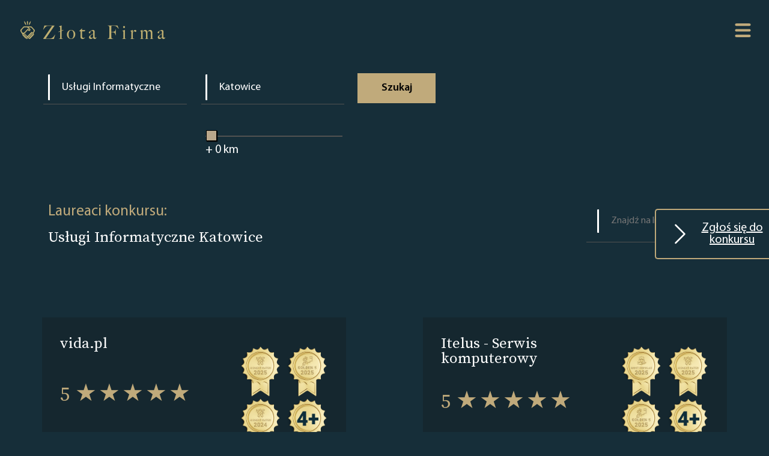

--- FILE ---
content_type: text/html; charset=UTF-8
request_url: https://www.zlotafirma.pl/18519-315/katowice/uslugi-informatyczne
body_size: 8976
content:
<html lang="en"><head>
    <meta charset="UTF-8">
    <meta http-equiv="X-UA-Compatible" content="IE=edge">
    <meta name="viewport" content="width=device-width, initial-scale=1.0">
    <title>Usługi Informatyczne - Katowice - Złota Firma </title>
    <link rel="icon" type="image/x-icon" href="/favicon.ico">
            <link rel="stylesheet" href="/build/app.1f1051eb.css">
        <style>
            .home .search-form{
                background-image: url("/images/68/688755d61b00b_Index Page Mobile.png");
            }
            .hero-area {
                background-image: url("/images/68/688754f72e1c3_How it works Mobile.png");
            }
            @media screen and (min-width: 1200px) {
                .home .search-form{
                    background-image: url("/images/68/6887558222df7_PL kopia.png");
                }
                .hero-area {
                    background-image: url("/images/68/688754c175358_How it Works.png");
                }
            }
        </style>
        <meta name="format-detection" content="telephone=no">
        
    <meta property="og:type" content="website">
    <meta property="og:title" content="Usługi Informatyczne - Katowice - Złota Firma ">
    <meta property="og:url" content="https://www.zlotafirma.pl/18519-315/katowice/uslugi-informatyczne">
    <meta property="og:image" content="https://www.zlotafirma.pl/build/images/jsonLDImage_pl.cd60796a.png">
    <meta name="description" content="Sprawdź laureatów nagrody Złota Firma w kategorii Usługi Informatyczne w miejscowości Katowice .">
    <meta name="keywords" content="Usługi Informatyczne, Usługi Informatyczne - Katowice, Złota Firma ">
    <meta name="robots" content="index,follow">
    <link rel="canonical" href="https://www.zlotafirma.pl/18519-315/katowice/uslugi-informatyczne">
            <!-- Google Tag Manager -->
        <script>(function(w,d,s,l,i){w[l]=w[l]||[];w[l].push({'gtm.start':
                    new Date().getTime(),event:'gtm.js'});var f=d.getElementsByTagName(s)[0],
                j=d.createElement(s),dl=l!='dataLayer'?'&l='+l:'';j.async=true;j.src=
                'https://www.googletagmanager.com/gtm.js?id='+i+dl;f.parentNode.insertBefore(j,f);
            })(window,document,'script','dataLayer','GTM-NB9KD76');</script>
        <!-- End Google Tag Manager -->
    </head>
<body class="" >
    <!-- Google Tag Manager (noscript) -->
    <noscript><iframe src="https://www.googletagmanager.com/ns.html?id=GTM-NB9KD76"
                      height="0" width="0" style="display:none;visibility:hidden"></iframe></noscript>
    <!-- End Google Tag Manager (noscript) -->
    <a id="scrollToTopButton" href="#" data-controller="scrollToTopPage" title="Go to top">
        <svg xmlns="http://www.w3.org/2000/svg" width="16" height="16" fill="currentColor" class="bi bi-arrow-up-circle" viewBox="0 0 16 16">
            <path fill-rule="evenodd" d="M1 8a7 7 0 1 0 14 0A7 7 0 0 0 1 8zm15 0A8 8 0 1 1 0 8a8 8 0 0 1 16 0zm-7.5 3.5a.5.5 0 0 1-1 0V5.707L5.354 7.854a.5.5 0 1 1-.708-.708l3-3a.5.5 0 0 1 .708 0l3 3a.5.5 0 0 1-.708.708L8.5 5.707V11.5z"/>
        </svg>
    </a>
<div class="wrap">
            <header class="site-header">
            <div class="site-logo">
                <a href="/">
                    <img src="/images/68/689078d274d47_Logo File.png" alt="Logo Złota Firma">
                </a>
            </div>
            <nav class="site-navigation">
                <svg class="hamburger-switch" viewBox="0 0 100 100" data-controller="menu">
                    <path class="line -top" d="m 30,33 h 40 c 0,0 9.044436,-0.654587 9.044436,-8.508902 0,-7.854315 -8.024349,-11.958003 -14.89975,-10.85914 -6.875401,1.098863 -13.637059,4.171617 -13.637059,16.368042 v 40"></path>
                    <path class="line" d="m 30,50 h 40"></path>
                    <path class="line -bottom" d="m 30,67 h 40 c 12.796276,0 15.357889,-11.717785 15.357889,-26.851538 0,-15.133752 -4.786586,-27.274118 -16.667516,-27.274118 -11.88093,0 -18.499247,6.994427 -18.435284,17.125656 l 0.252538,40"></path>
                </svg>
                <div class="nav-content -shadow">
                    <a class="-link" href="/">Strona główna</a>
                    <a class="-link -gold" href="/landing">ZGŁOSZENIE</a>
                    <a class="-link" href="/for-bot">Lista Firm</a>
                    <a class="-link" href="/how-it-works">O konkursie</a>
                                            <a class="-link" href="/terms-and-conditions">Regulamin</a>
                                        <a class="-link" href="/privacy-policy">Polityka Prywatności</a>

                    <a class="-link" href="/contact">Kontakt</a>

                                            <div class="dropdown" data-controller="dropdown">
                            <a class="dropbtn -link" href="#"><img height="16" src="[data-uri]" alt="Poland"> Poland</a>
                            <div class="dropdown-content">
                                                                    <a href="https://www.zlatafirma.eu/" target="_blank"><img height="16" src="[data-uri]" alt="Slovakia"> Slovakia</a>
                                                                    <a href="https://www.zlatnafirma.eu/" target="_blank"><img height="16" src="[data-uri]" alt="Bulgaria"> Bulgaria</a>
                                                                    <a href="https://www.zlatafirma.cz/" target="_blank"><img height="16" src="[data-uri]" alt="Czech Republic"> Czech Republic</a>
                                                                    <a href="https://www.xrysietairia.eu/" target="_blank"><img height="16" src="[data-uri]" alt="Greece"> Greece</a>
                                                                    <a href="https://www.firmadeaur.ro/" target="_blank"><img height="16" src="[data-uri]" alt="Romania"> Romania</a>
                                                                    <a href="https://www.aranyvallalkozas.eu/" target="_blank"><img height="16" src="[data-uri]" alt="Hungary"> Hungary</a>
                                                            </div>
                        </div>
                                    </div>
            </nav>
        </header>

    

            <a id="landingPageLink" data-controller="sticky" href="/landing" class=" ">
            <svg xmlns="http://www.w3.org/2000/svg" width="16" height="16" fill="currentColor" class="bi bi-chevron-right" viewBox="0 0 16 16">
                <path fill-rule="evenodd" d="M4.646 1.646a.5.5 0 0 1 .708 0l6 6a.5.5 0 0 1 0 .708l-6 6a.5.5 0 0 1-.708-.708L10.293 8 4.646 2.354a.5.5 0 0 1 0-.708z"/>
            </svg> Zgłoś się do konkursu
        </a>

    
        <section class="search-form">
    
    <form name="filter" method="get" data-controller="search" id="search-form" autocomplete="off">
    <fieldset>
        <input type="text" id="filter_category_name" name="filter[category][name]" data-controller="categoryAutocomplete" autocomplete="off" placeholder="Kategoria" value="Usługi Informatyczne" />
        <input type="hidden" id="filter_category_category" name="filter[category][category]" data-slug="uslugi-informatyczne" value="315" />
    </fieldset>
    <fieldset class="dropdown">
        <input type="text" id="filter_location_name" name="filter[location][name]" required="required" autocomplete="off" data-controller="cityAutocomplete" placeholder="Miasto" value="Katowice" />
        <input type="hidden" id="filter_location_city" name="filter[location][city]" data-slug="katowice" value="18519" />

    </fieldset>
    <fieldset>
        <input type="range" id="filter_location_distance" name="filter[location][distance]" class="slider" min="0" max="600" step="5" oninput="outputUpdate(value)" value="0" />
        <span class="-value -white">+ <output for="slider" id="value">0</output> km</span>
        <script>
            function outputUpdate(range) {
                document.querySelector('#value').value = range;
            }
            outputUpdate(0);

        </script>
    </fieldset>
    <button type="submit" id="filter_submit" name="filter[submit]" class="button">Szukaj</button>
    <input type="hidden" id="filter__page" name="filter[_page]" value="1" /></form>
</section>            <main class="companies-container">

            <div class="header">
                <div>
                    <span class="-gold">Laureaci konkursu:</span>
                    <h1>Usługi Informatyczne Katowice</h1>
                </div>

                <form id="results-filter">
                    <fieldset>
                        <input class="filter live-company-search" name="filter" type="text" placeholder="Znajdź na liście">
                    </fieldset>
                </form>
            </div>



            <div class="companies-list" data-controller="liveCompanySearch">
                                    <div class="companies-entry  company-info-has-second-edition   " >
                                                <div class="main-block">
                            <div class="company-info">
                                <a class="-link name -white" href="/company/vida-pl-3830465">vida.pl</a>
                                                                    <span class="rating -gold">5&nbsp;<span class="stars" style="--rating: 5"></span></span>
                                                                <span class="location">Katowice</span>
                            </div>

                            <div class="company-badges">
                                                                                                                                                                                                                                                                                                                                                                                                                                                        
                                                                                                                                                                                                                                                                                                                                                                                                                        
                                                                                                                                                                                                                                                                                                                                                                                                                                                                                                                                            
                                                                                                                                                                                                                                                                                                                                                                                                                                                                                                                                            
                                                                                                                                                                                                                                                                    <div>
                                                <img src="/build/images/badges/Top_rated_2025.349f4fda.png" alt="Top Rated - Złota Firma">
                                                <span>Najwyżej oceniane - firm z najwyższą średnią ocen</span>
                                            </div>
                                        
                                                                                                                                                                                                                                                                                <div>
                                                <img src="/build/images/badges/Top_10_2025.c2ea06a5.png" alt="Top 10 Gold -  Złota Firma">
                                                <span>Top 5 - Firmy z oceną 5 w 5 stopniowej skali.</span>
                                            </div>
                                        
                                                                                                                                                                                                                                                                                <div>
                                                <img src="/build/images/badges/Top_rated_2024.946bf5ae.png" alt="Top Rated - Złota Firma">
                                                <span>Najwyżej oceniane - firm z najwyższą średnią ocen</span>
                                            </div>
                                        
                                                                                                                                                                                                                                    <div>
                                                <a href="/company/vida-pl-3830465">
                                                    <img src="/build/images/badges/+4.bffba0de.png" alt="Ten profil posiada więcej niż 4 medali">
                                                </a>

                                                <span>Ten profil posiada więcej niż 4 medali</span>
                                            </div>
                                                                                                                                                                                    </div>
                        </div>

                                            </div>

                                    <div class="companies-entry  company-info-has-second-edition   " >
                                                <div class="main-block">
                            <div class="company-info">
                                <a class="-link name -white" href="/company/itelus-serwis-komputerowy-3973122">Itelus - Serwis komputerowy</a>
                                                                    <span class="rating -gold">5&nbsp;<span class="stars" style="--rating: 5"></span></span>
                                                                <span class="location">Katowice</span>
                            </div>

                            <div class="company-badges">
                                                                                                                                                                                                                                                                                                                                                                                                                                                                                                                                                                            
                                                                                                                                                                                                                                                                                                                                                                                                                                                                                                                                            
                                                                                                                                                                                                                                                                                                                                                                                                                                                                                                                                            
                                                                                                                                                                                
                                                                                                                                                                                                                                                                    <div>
                                                <img src="/build/images/badges/Top_popular_2025.01a8fef2.png" alt="Most Popular - Złota Firma">
                                                <span>Najpopularniejsi - firmy z najwyższą ilością ocen</span>
                                            </div>
                                        
                                                                                                                                                                                                                                                                                <div>
                                                <img src="/build/images/badges/Top_rated_2025.349f4fda.png" alt="Top Rated - Złota Firma">
                                                <span>Najwyżej oceniane - firm z najwyższą średnią ocen</span>
                                            </div>
                                        
                                                                                                                                                                                                                                                                                <div>
                                                <img src="/build/images/badges/Top_10_2025.c2ea06a5.png" alt="Top 10 Gold -  Złota Firma">
                                                <span>Top 5 - Firmy z oceną 5 w 5 stopniowej skali.</span>
                                            </div>
                                        
                                                                                                                                                                                                                                    <div>
                                                <a href="/company/itelus-serwis-komputerowy-3973122">
                                                    <img src="/build/images/badges/+4.bffba0de.png" alt="Ten profil posiada więcej niż 4 medali">
                                                </a>

                                                <span>Ten profil posiada więcej niż 4 medali</span>
                                            </div>
                                                                                                                                                                                    </div>
                        </div>

                                            </div>

                                    <div class="companies-entry  company-info-has-second-edition   " >
                                                <div class="main-block">
                            <div class="company-info">
                                <a class="-link name -white" href="/company/coder-design-4175536">Coder Design</a>
                                                                    <span class="rating -gold">5&nbsp;<span class="stars" style="--rating: 5"></span></span>
                                                                <span class="location">Katowice</span>
                            </div>

                            <div class="company-badges">
                                                                                                                                                                                                                                                                                                                                                                                                                                                        
                                                                                                                                                                                                                                                                                                                                                                                                                        
                                                                                                                                                                                                                                                                                                                                                                                                                        
                                                                                                                                                                                                                                                                                                                                                                                                                        
                                                                                                                                                                                                                                                                    <div>
                                                <img src="/build/images/badges/Top_rated_2025.349f4fda.png" alt="Top Rated - Złota Firma">
                                                <span>Najwyżej oceniane - firm z najwyższą średnią ocen</span>
                                            </div>
                                        
                                                                                                                                                                                                                                                                                <div>
                                                <img src="/build/images/badges/Top_10_2025.c2ea06a5.png" alt="Top 10 Gold -  Złota Firma">
                                                <span>Top 5 - Firmy z oceną 5 w 5 stopniowej skali.</span>
                                            </div>
                                        
                                                                                                                                                                                                                                                                                <div>
                                                <img src="/build/images/badges/Top_rated_2024.946bf5ae.png" alt="Top Rated - Złota Firma">
                                                <span>Najwyżej oceniane - firm z najwyższą średnią ocen</span>
                                            </div>
                                        
                                                                                                                                                                                                                                    <div>
                                                <a href="/company/coder-design-4175536">
                                                    <img src="/build/images/badges/+4.bffba0de.png" alt="Ten profil posiada więcej niż 4 medali">
                                                </a>

                                                <span>Ten profil posiada więcej niż 4 medali</span>
                                            </div>
                                                                                                                                                                                    </div>
                        </div>

                                            </div>

                                    <div class="companies-entry  company-info-has-second-edition   " >
                                                <div class="main-block">
                            <div class="company-info">
                                <a class="-link name -white" href="/company/tradiss-pl-4154416">Tradiss.pl</a>
                                                                    <span class="rating -gold">5&nbsp;<span class="stars" style="--rating: 5"></span></span>
                                                                <span class="location">Katowice</span>
                            </div>

                            <div class="company-badges">
                                                                                                                                                                                                                                                                                                                                                                                                                                                        
                                                                                                                                                                                                                                                                                                                                                                                                                        
                                                                                                                                                                                                                                                                                                                                                                                                                        
                                                                                                                                                                                                                                                                                                                                                                                                                        
                                                                                                                                                                                                                                                                    <div>
                                                <img src="/build/images/badges/Top_rated_2025.349f4fda.png" alt="Top Rated - Złota Firma">
                                                <span>Najwyżej oceniane - firm z najwyższą średnią ocen</span>
                                            </div>
                                        
                                                                                                                                                                                                                                                                                <div>
                                                <img src="/build/images/badges/Top_10_2025.c2ea06a5.png" alt="Top 10 Gold -  Złota Firma">
                                                <span>Top 5 - Firmy z oceną 5 w 5 stopniowej skali.</span>
                                            </div>
                                        
                                                                                                                                                                                                                                                                                <div>
                                                <img src="/build/images/badges/Top_rated_2024.946bf5ae.png" alt="Top Rated - Złota Firma">
                                                <span>Najwyżej oceniane - firm z najwyższą średnią ocen</span>
                                            </div>
                                        
                                                                                                                                                                                                                                    <div>
                                                <a href="/company/tradiss-pl-4154416">
                                                    <img src="/build/images/badges/+4.bffba0de.png" alt="Ten profil posiada więcej niż 4 medali">
                                                </a>

                                                <span>Ten profil posiada więcej niż 4 medali</span>
                                            </div>
                                                                                                                                                                                    </div>
                        </div>

                                            </div>

                                    <div class="companies-entry  company-info-has-second-edition   " >
                                                <div class="main-block">
                            <div class="company-info">
                                <a class="-link name -white" href="/company/codefit-4129857">codefit</a>
                                                                    <span class="rating -gold">5&nbsp;<span class="stars" style="--rating: 5"></span></span>
                                                                <span class="location">Katowice</span>
                            </div>

                            <div class="company-badges">
                                                                                                                                                                                                                                                                                                                                                                                                                                                        
                                                                                                                                                                                                                                                                                                                                                                                                                        
                                                                                                                                                                                                                                                                                                                                                                                                                        
                                                                                                                                                                                                                                                                                                                                                                                                                        
                                                                                                                                                                                                                                                                    <div>
                                                <img src="/build/images/badges/Top_rated_2025.349f4fda.png" alt="Top Rated - Złota Firma">
                                                <span>Najwyżej oceniane - firm z najwyższą średnią ocen</span>
                                            </div>
                                        
                                                                                                                                                                                                                                                                                <div>
                                                <img src="/build/images/badges/Top_10_2025.c2ea06a5.png" alt="Top 10 Gold -  Złota Firma">
                                                <span>Top 5 - Firmy z oceną 5 w 5 stopniowej skali.</span>
                                            </div>
                                        
                                                                                                                                                                                                                                                                                <div>
                                                <img src="/build/images/badges/Top_rated_2024.946bf5ae.png" alt="Top Rated - Złota Firma">
                                                <span>Najwyżej oceniane - firm z najwyższą średnią ocen</span>
                                            </div>
                                        
                                                                                                                                                                                                                                    <div>
                                                <a href="/company/codefit-4129857">
                                                    <img src="/build/images/badges/+4.bffba0de.png" alt="Ten profil posiada więcej niż 4 medali">
                                                </a>

                                                <span>Ten profil posiada więcej niż 4 medali</span>
                                            </div>
                                                                                                                                                                                    </div>
                        </div>

                                            </div>

                                    <div class="companies-entry  company-info-has-second-edition   " >
                                                <div class="main-block">
                            <div class="company-info">
                                <a class="-link name -white" href="/company/it24-profesjonalne-uslugi-informatyczne-kowalski-g-3935036">IT24 Profesjonalne Usługi Informatyczne Kowalski G.</a>
                                                                    <span class="rating -gold">5&nbsp;<span class="stars" style="--rating: 5"></span></span>
                                                                <span class="location">Katowice</span>
                            </div>

                            <div class="company-badges">
                                                                                                                                                                                                                                                                                                                                                                                                                                                        
                                                                                                                                                                                                                                                                                                                                                                                                                        
                                                                                                                                                                                                                                                                                                                                                                                                                        
                                                                                                                                                                                                                                                                                                                                                                                                                        
                                                                                                                                                                                                                                                                    <div>
                                                <img src="/build/images/badges/Top_rated_2025.349f4fda.png" alt="Top Rated - Złota Firma">
                                                <span>Najwyżej oceniane - firm z najwyższą średnią ocen</span>
                                            </div>
                                        
                                                                                                                                                                                                                                                                                <div>
                                                <img src="/build/images/badges/Top_10_2025.c2ea06a5.png" alt="Top 10 Gold -  Złota Firma">
                                                <span>Top 5 - Firmy z oceną 5 w 5 stopniowej skali.</span>
                                            </div>
                                        
                                                                                                                                                                                                                                                                                <div>
                                                <img src="/build/images/badges/Top_rated_2024.946bf5ae.png" alt="Top Rated - Złota Firma">
                                                <span>Najwyżej oceniane - firm z najwyższą średnią ocen</span>
                                            </div>
                                        
                                                                                                                                                                                                                                    <div>
                                                <a href="/company/it24-profesjonalne-uslugi-informatyczne-kowalski-g-3935036">
                                                    <img src="/build/images/badges/+4.bffba0de.png" alt="Ten profil posiada więcej niż 4 medali">
                                                </a>

                                                <span>Ten profil posiada więcej niż 4 medali</span>
                                            </div>
                                                                                                                                                                                    </div>
                        </div>

                                            </div>

                                    <div class="companies-entry  company-info-has-second-edition   " >
                                                <div class="main-block">
                            <div class="company-info">
                                <a class="-link name -white" href="/company/intersys-s-c-4079796">InterSYS s.c.</a>
                                                                    <span class="rating -gold">5&nbsp;<span class="stars" style="--rating: 5"></span></span>
                                                                <span class="location">Katowice</span>
                            </div>

                            <div class="company-badges">
                                                                                                                                                                                                                                                                                                                                                                                                                                                        
                                                                                                                                                                                                                                                                                                                                                                                                                        
                                                                                                                                                                                                                                                                                                                                                                                                                        
                                                                                                                                                                                                                                                                                                                                                                                                                        
                                                                                                                                                                                                                                                                    <div>
                                                <img src="/build/images/badges/Top_rated_2025.349f4fda.png" alt="Top Rated - Złota Firma">
                                                <span>Najwyżej oceniane - firm z najwyższą średnią ocen</span>
                                            </div>
                                        
                                                                                                                                                                                                                                                                                <div>
                                                <img src="/build/images/badges/Top_10_2025.c2ea06a5.png" alt="Top 10 Gold -  Złota Firma">
                                                <span>Top 5 - Firmy z oceną 5 w 5 stopniowej skali.</span>
                                            </div>
                                        
                                                                                                                                                                                                                                                                                <div>
                                                <img src="/build/images/badges/Top_rated_2024.946bf5ae.png" alt="Top Rated - Złota Firma">
                                                <span>Najwyżej oceniane - firm z najwyższą średnią ocen</span>
                                            </div>
                                        
                                                                                                                                                                                                                                    <div>
                                                <a href="/company/intersys-s-c-4079796">
                                                    <img src="/build/images/badges/+4.bffba0de.png" alt="Ten profil posiada więcej niż 4 medali">
                                                </a>

                                                <span>Ten profil posiada więcej niż 4 medali</span>
                                            </div>
                                                                                                                                                                                    </div>
                        </div>

                                            </div>

                                    <div class="companies-entry   " >
                                                <div class="main-block">
                            <div class="company-info">
                                <a class="-link name -white" href="/company/wmk-invest-3822426">WMK Invest</a>
                                                                    <span class="rating -gold">5&nbsp;<span class="stars" style="--rating: 5"></span></span>
                                                                <span class="location">Katowice</span>
                            </div>

                            <div class="company-badges">
                                                                                                                                                                                                                                                                                                                                                                                                                                                        
                                                                                                                                                                                                                                                                                                                                                                                                                        
                                                                                                                                                                                                                                                                                                                                                                                                                        
                                                                                                                                                                                                                                                                    <div>
                                                <img src="/build/images/badges/Top_rated_2025.349f4fda.png" alt="Top Rated - Złota Firma">
                                                <span>Najwyżej oceniane - firm z najwyższą średnią ocen</span>
                                            </div>
                                        
                                                                                                                                                                                                                                                                                <div>
                                                <img src="/build/images/badges/Top_10_2025.c2ea06a5.png" alt="Top 10 Gold -  Złota Firma">
                                                <span>Top 5 - Firmy z oceną 5 w 5 stopniowej skali.</span>
                                            </div>
                                        
                                                                                                                                                                                                                                                                                <div>
                                                <img src="/build/images/badges/Top_rated_2024.946bf5ae.png" alt="Top Rated - Złota Firma">
                                                <span>Najwyżej oceniane - firm z najwyższą średnią ocen</span>
                                            </div>
                                        
                                                                                                                                                                                                                                    <div>
                                                <a href="/company/wmk-invest-3822426">
                                                    <img src="/build/images/badges/+4.bffba0de.png" alt="Ten profil posiada więcej niż 4 medali">
                                                </a>

                                                <span>Ten profil posiada więcej niż 4 medali</span>
                                            </div>
                                                                                                                                                                                    </div>
                        </div>

                                            </div>

                                    <div class="companies-entry   " >
                                                <div class="main-block">
                            <div class="company-info">
                                <a class="-link name -white" href="/company/plansoft-1318714">Plansoft</a>
                                                                    <span class="rating -gold">5&nbsp;<span class="stars" style="--rating: 5"></span></span>
                                                                <span class="location">Katowice</span>
                            </div>

                            <div class="company-badges">
                                                                                                                                                                                                                                                                                                                                                                                                                                                        
                                                                                                                                                                                                                                                                                                                                                                                                                        
                                                                                                                                                                                                                                                                                                                                                                                                                        
                                                                                                                                                                                                                                                                    <div>
                                                <img src="/build/images/badges/Top_rated_2023.7896ee66.png" alt="Top Rated - Złota Firma">
                                                <span>Najwyżej oceniane - firm z najwyższą średnią ocen</span>
                                            </div>
                                        
                                                                                                                                                                                                                                                                                <div>
                                                <img src="/build/images/badges/Top_10_2023.aabd87b8.png" alt="Top 10 Gold -  Złota Firma">
                                                <span>Top 5 - Firmy z oceną 5 w 5 stopniowej skali.</span>
                                            </div>
                                        
                                                                                                                                                                                                                                                                                <div>
                                                <img src="/build/images/badges/Top_rated_2024.946bf5ae.png" alt="Top Rated - Złota Firma">
                                                <span>Najwyżej oceniane - firm z najwyższą średnią ocen</span>
                                            </div>
                                        
                                                                                                                                                                                                                                    <div>
                                                <a href="/company/plansoft-1318714">
                                                    <img src="/build/images/badges/+4.bffba0de.png" alt="Ten profil posiada więcej niż 4 medali">
                                                </a>

                                                <span>Ten profil posiada więcej niż 4 medali</span>
                                            </div>
                                                                                                                                                                                    </div>
                        </div>

                                            </div>

                                    <div class="companies-entry   " >
                                                <div class="main-block">
                            <div class="company-info">
                                <a class="-link name -white" href="/company/iconity-sp-z-o-o-3975237">Iconity Sp. z o.o.</a>
                                                                    <span class="rating -gold">5&nbsp;<span class="stars" style="--rating: 5"></span></span>
                                                                <span class="location">Katowice</span>
                            </div>

                            <div class="company-badges">
                                                                                                                                                                                                                                                                                                                                                                                                                                                        
                                                                                                                                                                                                                                                                                                                                                                                                                        
                                                                                                                                                                                                                                                                                                                                                                                                                        
                                                                                                                                                                                                                                                                    <div>
                                                <img src="/build/images/badges/Top_rated_2025.349f4fda.png" alt="Top Rated - Złota Firma">
                                                <span>Najwyżej oceniane - firm z najwyższą średnią ocen</span>
                                            </div>
                                        
                                                                                                                                                                                                                                                                                <div>
                                                <img src="/build/images/badges/Top_10_2025.c2ea06a5.png" alt="Top 10 Gold -  Złota Firma">
                                                <span>Top 5 - Firmy z oceną 5 w 5 stopniowej skali.</span>
                                            </div>
                                        
                                                                                                                                                                                                                                                                                <div>
                                                <img src="/build/images/badges/Top_rated_2023.7896ee66.png" alt="Top Rated - Złota Firma">
                                                <span>Najwyżej oceniane - firm z najwyższą średnią ocen</span>
                                            </div>
                                        
                                                                                                                                                                                                                                    <div>
                                                <a href="/company/iconity-sp-z-o-o-3975237">
                                                    <img src="/build/images/badges/+4.bffba0de.png" alt="Ten profil posiada więcej niż 4 medali">
                                                </a>

                                                <span>Ten profil posiada więcej niż 4 medali</span>
                                            </div>
                                                                                                                                                                                    </div>
                        </div>

                                            </div>

                                    <div class="companies-entry   " >
                                                <div class="main-block">
                            <div class="company-info">
                                <a class="-link name -white" href="/company/take-it-studio-3918133">Take IT Studio!</a>
                                                                    <span class="rating -gold">5&nbsp;<span class="stars" style="--rating: 5"></span></span>
                                                                <span class="location">Katowice</span>
                            </div>

                            <div class="company-badges">
                                                                                                                                                                                                                                                                                                                                                                                                                                                        
                                                                                                                                                                                                                                                                                                                                                                                                                        
                                                                                                                                                                                                                                                                                                                                                                                                                        
                                                                                                                                                                                                                                                                    <div>
                                                <img src="/build/images/badges/Top_rated_2025.349f4fda.png" alt="Top Rated - Złota Firma">
                                                <span>Najwyżej oceniane - firm z najwyższą średnią ocen</span>
                                            </div>
                                        
                                                                                                                                                                                                                                                                                <div>
                                                <img src="/build/images/badges/Top_10_2025.c2ea06a5.png" alt="Top 10 Gold -  Złota Firma">
                                                <span>Top 5 - Firmy z oceną 5 w 5 stopniowej skali.</span>
                                            </div>
                                        
                                                                                                                                                                                                                                                                                <div>
                                                <img src="/build/images/badges/Top_rated_2024.946bf5ae.png" alt="Top Rated - Złota Firma">
                                                <span>Najwyżej oceniane - firm z najwyższą średnią ocen</span>
                                            </div>
                                        
                                                                                                                                                                                                                                    <div>
                                                <a href="/company/take-it-studio-3918133">
                                                    <img src="/build/images/badges/+4.bffba0de.png" alt="Ten profil posiada więcej niż 4 medali">
                                                </a>

                                                <span>Ten profil posiada więcej niż 4 medali</span>
                                            </div>
                                                                                                                                                                                    </div>
                        </div>

                                            </div>

                                    <div class="companies-entry   " >
                                                <div class="main-block">
                            <div class="company-info">
                                <a class="-link name -white" href="/company/2netgo-sp-z-o-o-2140272">2NETGO sp. z o.o.</a>
                                                                    <span class="rating -gold">5&nbsp;<span class="stars" style="--rating: 5"></span></span>
                                                                <span class="location">Katowice</span>
                            </div>

                            <div class="company-badges">
                                                                                                                                                                                                                                                                                                                                                                                                                                                        
                                                                                                                                                                                                                                                                                                                                                                                                                        
                                                                                                                                                                                                                        <div>
                                                <img src="/build/images/badges/Top_rated_2023.7896ee66.png" alt="Top Rated - Złota Firma">
                                                <span>Najwyżej oceniane - firm z najwyższą średnią ocen</span>
                                            </div>
                                        
                                                                                                                                                                                            <div>
                                                <img src="/build/images/badges/Top_10_2023.aabd87b8.png" alt="Top 10 Gold -  Złota Firma">
                                                <span>Top 5 - Firmy z oceną 5 w 5 stopniowej skali.</span>
                                            </div>
                                        
                                                                                                                                                                                            <div>
                                                <img src="/build/images/badges/Top_rated_2022.d6b0105c.png" alt="Top Rated - Złota Firma">
                                                <span>Najwyżej oceniane - firm z najwyższą średnią ocen</span>
                                            </div>
                                        
                                                                                                                                                                                            <div>
                                                <img src="/build/images/badges/Top_10_2022.b07e81b2.png" alt="Top 10 Gold -  Złota Firma">
                                                <span>Top 5 - Firmy z oceną 5 w 5 stopniowej skali.</span>
                                            </div>
                                        
                                                                                                </div>
                        </div>

                                            </div>

                                    <div class="companies-entry   " >
                                                <div class="main-block">
                            <div class="company-info">
                                <a class="-link name -white" href="/company/netizens-1401326">Netizens</a>
                                                                    <span class="rating -gold">4.5&nbsp;<span class="stars" style="--rating: 4.5"></span></span>
                                                                <span class="location">Katowice</span>
                            </div>

                            <div class="company-badges">
                                                                                                                                                                                                                
                                                                                                                                                                                                                                                                                                                                                                                                                        
                                                                                                                                                                                                                                                                    <div>
                                                <img src="/build/images/badges/Top_rated_2022.d6b0105c.png" alt="Top Rated - Złota Firma">
                                                <span>Najwyżej oceniane - firm z najwyższą średnią ocen</span>
                                            </div>
                                        
                                                                                                                                                                                                                                                                                <div>
                                                <img src="/build/images/badges/Top_10_2022.b07e81b2.png" alt="Top 10 Gold -  Złota Firma">
                                                <span>Top 5 - Firmy z oceną 5 w 5 stopniowej skali.</span>
                                            </div>
                                        
                                                                                                                                        </div>
                        </div>

                                            </div>

                                    <div class="companies-entry   " >
                                                <div class="main-block">
                            <div class="company-info">
                                <a class="-link name -white" href="/company/lekrotech-agencja-interaktywna-2909032">LekroTech - Agencja Interaktywna</a>
                                                                    <span class="rating -gold">5&nbsp;<span class="stars" style="--rating: 5"></span></span>
                                                                <span class="location">Katowice</span>
                            </div>

                            <div class="company-badges">
                                                                                                                                                                                                                                                                                                                                                                                                                                                        
                                                                                                                                                                                                                                                                                                                                                                                                                        
                                                                                                                                                                                                                        <div>
                                                <img src="/build/images/badges/Top_rated_2024.946bf5ae.png" alt="Top Rated - Złota Firma">
                                                <span>Najwyżej oceniane - firm z najwyższą średnią ocen</span>
                                            </div>
                                        
                                                                                                                                                                                            <div>
                                                <img src="/build/images/badges/Top_10_2024.95193079.png" alt="Top 10 Gold -  Złota Firma">
                                                <span>Top 5 - Firmy z oceną 5 w 5 stopniowej skali.</span>
                                            </div>
                                        
                                                                                                                                                                                            <div>
                                                <img src="/build/images/badges/Top_rated_2023.7896ee66.png" alt="Top Rated - Złota Firma">
                                                <span>Najwyżej oceniane - firm z najwyższą średnią ocen</span>
                                            </div>
                                        
                                                                                                                                                                                            <div>
                                                <img src="/build/images/badges/Top_10_2023.aabd87b8.png" alt="Top 10 Gold -  Złota Firma">
                                                <span>Top 5 - Firmy z oceną 5 w 5 stopniowej skali.</span>
                                            </div>
                                        
                                                                                                </div>
                        </div>

                                            </div>

                                    <div class="companies-entry   " >
                                                <div class="main-block">
                            <div class="company-info">
                                <a class="-link name -white" href="/company/essateam-sp-z-o-o-2264957">ESSAteam sp. z o. o.</a>
                                                                    <span class="rating -gold">5&nbsp;<span class="stars" style="--rating: 5"></span></span>
                                                                <span class="location">Katowice</span>
                            </div>

                            <div class="company-badges">
                                                                                                                                                                                                                                                                                                                                                                                                                                                        
                                                                                                                                                                                                                                                                                                                                                                                                                        
                                                                                                                                                                                                                        <div>
                                                <img src="/build/images/badges/Top_rated_2024.946bf5ae.png" alt="Top Rated - Złota Firma">
                                                <span>Najwyżej oceniane - firm z najwyższą średnią ocen</span>
                                            </div>
                                        
                                                                                                                                                                                            <div>
                                                <img src="/build/images/badges/Top_10_2024.95193079.png" alt="Top 10 Gold -  Złota Firma">
                                                <span>Top 5 - Firmy z oceną 5 w 5 stopniowej skali.</span>
                                            </div>
                                        
                                                                                                                                                                                            <div>
                                                <img src="/build/images/badges/Top_rated_2022.d6b0105c.png" alt="Top Rated - Złota Firma">
                                                <span>Najwyżej oceniane - firm z najwyższą średnią ocen</span>
                                            </div>
                                        
                                                                                                                                                                                            <div>
                                                <img src="/build/images/badges/Top_10_2022.b07e81b2.png" alt="Top 10 Gold -  Złota Firma">
                                                <span>Top 5 - Firmy z oceną 5 w 5 stopniowej skali.</span>
                                            </div>
                                        
                                                                                                </div>
                        </div>

                                            </div>

                                    <div class="companies-entry   " >
                                                <div class="main-block">
                            <div class="company-info">
                                <a class="-link name -white" href="/company/msp-it-sp-z-o-o-3733604">MSP IT SP. Z O. O.</a>
                                                                    <span class="rating -gold">5&nbsp;<span class="stars" style="--rating: 5"></span></span>
                                                                <span class="location">Katowice</span>
                            </div>

                            <div class="company-badges">
                                                                                                                                                                                                                                                                                                                                                                                                                                                        
                                                                                                                                                                                                                                                                                                                                                                                                                        
                                                                                                                                                                                                                        <div>
                                                <img src="/build/images/badges/Top_rated_2024.946bf5ae.png" alt="Top Rated - Złota Firma">
                                                <span>Najwyżej oceniane - firm z najwyższą średnią ocen</span>
                                            </div>
                                        
                                                                                                                                                                                            <div>
                                                <img src="/build/images/badges/Top_10_2024.95193079.png" alt="Top 10 Gold -  Złota Firma">
                                                <span>Top 5 - Firmy z oceną 5 w 5 stopniowej skali.</span>
                                            </div>
                                        
                                                                                                                                                                                            <div>
                                                <img src="/build/images/badges/Top_rated_2022.d6b0105c.png" alt="Top Rated - Złota Firma">
                                                <span>Najwyżej oceniane - firm z najwyższą średnią ocen</span>
                                            </div>
                                        
                                                                                                                                                                                            <div>
                                                <img src="/build/images/badges/Top_10_2022.b07e81b2.png" alt="Top 10 Gold -  Złota Firma">
                                                <span>Top 5 - Firmy z oceną 5 w 5 stopniowej skali.</span>
                                            </div>
                                        
                                                                                                </div>
                        </div>

                                            </div>

                                    <div class="companies-entry   " >
                                                <div class="main-block">
                            <div class="company-info">
                                <a class="-link name -white" href="/company/ipresso-3866790">iPresso</a>
                                                                    <span class="rating -gold">4.6&nbsp;<span class="stars" style="--rating: 4.6"></span></span>
                                                                <span class="location">Katowice</span>
                            </div>

                            <div class="company-badges">
                                                                                                                                                                                                                
                                                                                                                                                                                
                                                                                                                                                                                
                                                                                                                                                                                                                                                                                                                                                                                                                        
                                                                                                                                                                                                                                                                    <div>
                                                <img src="/build/images/badges/Top_rated_2022.d6b0105c.png" alt="Top Rated - Złota Firma">
                                                <span>Najwyżej oceniane - firm z najwyższą średnią ocen</span>
                                            </div>
                                        
                                                                                                                                                                                                                                                                                <div>
                                                <img src="/build/images/badges/Top_10_2022.b07e81b2.png" alt="Top 10 Gold -  Złota Firma">
                                                <span>Top 5 - Firmy z oceną 5 w 5 stopniowej skali.</span>
                                            </div>
                                        
                                                                                                                                        </div>
                        </div>

                                            </div>

                                    <div class="companies-entry   archive-company  " >
                                                    <div class="archive-company">
                                <div>
                                    <div><b>Laureat poprzednich edycji</b></div>
                                </div>
                            </div>
                                                <div class="main-block">
                            <div class="company-info">
                                <a class="-link name -white" href="/company/vascom-it-cloud-solutions-3973020">Vascom - It &amp; Cloud Solutions</a>
                                                                    <span class="rating -gold">4.6&nbsp;<span class="stars" style="--rating: 4.6"></span></span>
                                                                <span class="location">Katowice</span>
                            </div>

                            <div class="company-badges">
                                                                                                                                                                                                                
                                                                                                                                                                                                                                                                                                                                                                                                                        
                                                                                                                                                                                                                                                                    <div>
                                                <img src="/build/images/badges/Top_rated_2022.d6b0105c.png" alt="Top Rated - Złota Firma">
                                                <span>Najwyżej oceniane - firm z najwyższą średnią ocen</span>
                                            </div>
                                        
                                                                                                                                                                                                                                                                                <div>
                                                <img src="/build/images/badges/Top_10_2022.b07e81b2.png" alt="Top 10 Gold -  Złota Firma">
                                                <span>Top 5 - Firmy z oceną 5 w 5 stopniowej skali.</span>
                                            </div>
                                        
                                                                                                                                        </div>
                        </div>

                                            </div>

                                    <div class="companies-entry   " >
                                                <div class="main-block">
                            <div class="company-info">
                                <a class="-link name -white" href="/company/famatech-4080789">Famatech</a>
                                                                    <span class="rating -gold">4.9&nbsp;<span class="stars" style="--rating: 4.9"></span></span>
                                                                <span class="location">Katowice</span>
                            </div>

                            <div class="company-badges">
                                                                                                                                                                                                                
                                                                                                                                                                                
                                                                                                                                                                                
                                                                                                                                                                                                                                                                                                                                                                                                                        
                                                                                                                                                                                                                                                                    <div>
                                                <img src="/build/images/badges/Top_rated_2022.d6b0105c.png" alt="Top Rated - Złota Firma">
                                                <span>Najwyżej oceniane - firm z najwyższą średnią ocen</span>
                                            </div>
                                        
                                                                                                                                                                                                                                                                                <div>
                                                <img src="/build/images/badges/Top_10_2022.b07e81b2.png" alt="Top 10 Gold -  Złota Firma">
                                                <span>Top 5 - Firmy z oceną 5 w 5 stopniowej skali.</span>
                                            </div>
                                        
                                                                                                                                        </div>
                        </div>

                                            </div>

                                    <div class="companies-entry   " >
                                                <div class="main-block">
                            <div class="company-info">
                                <a class="-link name -white" href="/company/kriss-services-krystian-maruszak-naprawa-laptopow-i-komputerow-w-domu-klienta-4149312">Kriss Services Krystian Maruszak naprawa laptopów i komputerów w domu klienta</a>
                                                                    <span class="rating -gold">4.8&nbsp;<span class="stars" style="--rating: 4.8"></span></span>
                                                                <span class="location">Katowice</span>
                            </div>

                            <div class="company-badges">
                                                                                                                                                                                                                
                                                                                                                                                                                                                                                                                                                                                                                                                        
                                                                                                                                                                                
                                                                                                                                                                                                                                                                    <div>
                                                <img src="/build/images/badges/Top_rated_2024.946bf5ae.png" alt="Top Rated - Złota Firma">
                                                <span>Najwyżej oceniane - firm z najwyższą średnią ocen</span>
                                            </div>
                                        
                                                                                                                                                                                                                                                                                <div>
                                                <img src="/build/images/badges/Top_10_2024.95193079.png" alt="Top 10 Gold -  Złota Firma">
                                                <span>Top 5 - Firmy z oceną 5 w 5 stopniowej skali.</span>
                                            </div>
                                        
                                                                                                                                        </div>
                        </div>

                                            </div>

                                    <div class="companies-entry   " >
                                                <div class="main-block">
                            <div class="company-info">
                                <a class="-link name -white" href="/company/dagma-sp-z-o-o-siedziba-firmy-356237">DAGMA sp. z o.o. - siedziba firmy</a>
                                                                    <span class="rating -gold">4.2&nbsp;<span class="stars" style="--rating: 4.2"></span></span>
                                                                <span class="location">Katowice</span>
                            </div>

                            <div class="company-badges">
                                                                                                                                                                                                                
                                                                                                                                                                                                                                                                                                                                                                                                                        
                                                                                                                                                                                                                                                                    <div>
                                                <img src="/build/images/badges/Top_rated_2022.d6b0105c.png" alt="Top Rated - Złota Firma">
                                                <span>Najwyżej oceniane - firm z najwyższą średnią ocen</span>
                                            </div>
                                        
                                                                                                                                                                                                                                                                                <div>
                                                <img src="/build/images/badges/Top_10_2022.b07e81b2.png" alt="Top 10 Gold -  Złota Firma">
                                                <span>Top 5 - Firmy z oceną 5 w 5 stopniowej skali.</span>
                                            </div>
                                        
                                                                                                                                        </div>
                        </div>

                                            </div>

                                    <div class="companies-entry   " >
                                                <div class="main-block">
                            <div class="company-info">
                                <a class="-link name -white" href="/company/thomas-it-sprzet-serwerowy-i-oprogramowanie-dla-firm-4126233">Thomas it - sprzęt serwerowy i oprogramowanie dla firm</a>
                                                                    <span class="rating -gold">4.7&nbsp;<span class="stars" style="--rating: 4.7"></span></span>
                                                                <span class="location">Katowice</span>
                            </div>

                            <div class="company-badges">
                                                                                                                                                                                                                
                                                                                                                                                                                                                                                                                                                                                                                                                        
                                                                                                                                                                                                                                                                    <div>
                                                <img src="/build/images/badges/Top_rated_2022.d6b0105c.png" alt="Top Rated - Złota Firma">
                                                <span>Najwyżej oceniane - firm z najwyższą średnią ocen</span>
                                            </div>
                                        
                                                                                                                                                                                                                                                                                <div>
                                                <img src="/build/images/badges/Top_10_2022.b07e81b2.png" alt="Top 10 Gold -  Złota Firma">
                                                <span>Top 5 - Firmy z oceną 5 w 5 stopniowej skali.</span>
                                            </div>
                                        
                                                                                                                                        </div>
                        </div>

                                            </div>

                                    <div class="companies-entry   " >
                                                <div class="main-block">
                            <div class="company-info">
                                <a class="-link name -white" href="/company/sigma-p-h-u-barbara-grolik-1697187">SIGMA P.H.U. Barbara Grolik</a>
                                                                    <span class="rating -gold">5&nbsp;<span class="stars" style="--rating: 5"></span></span>
                                                                <span class="location">Katowice</span>
                            </div>

                            <div class="company-badges">
                                                                                                                                                                                                                                                                                                                                                                                                                                                        
                                                                                                                                                                                                                                                                                                                                                                                                                        
                                                                                                                                                                                
                                                                                                                                                                                                                        <div>
                                                <img src="/build/images/badges/Top_rated_2024.946bf5ae.png" alt="Top Rated - Złota Firma">
                                                <span>Najwyżej oceniane - firm z najwyższą średnią ocen</span>
                                            </div>
                                        
                                                                                                                                                                                            <div>
                                                <img src="/build/images/badges/Top_10_2024.95193079.png" alt="Top 10 Gold -  Złota Firma">
                                                <span>Top 5 - Firmy z oceną 5 w 5 stopniowej skali.</span>
                                            </div>
                                        
                                                                                                                                                                                            <div>
                                                <img src="/build/images/badges/Top_rated_2023.7896ee66.png" alt="Top Rated - Złota Firma">
                                                <span>Najwyżej oceniane - firm z najwyższą średnią ocen</span>
                                            </div>
                                        
                                                                                                                                                                                            <div>
                                                <img src="/build/images/badges/Top_10_2023.aabd87b8.png" alt="Top 10 Gold -  Złota Firma">
                                                <span>Top 5 - Firmy z oceną 5 w 5 stopniowej skali.</span>
                                            </div>
                                        
                                                                                                </div>
                        </div>

                                            </div>

                                    <div class="companies-entry   " >
                                                <div class="main-block">
                            <div class="company-info">
                                <a class="-link name -white" href="/company/coig-s-a-3807381">COIG S.A.</a>
                                                                    <span class="rating -gold">4.4&nbsp;<span class="stars" style="--rating: 4.4"></span></span>
                                                                <span class="location">Katowice</span>
                            </div>

                            <div class="company-badges">
                                                                                                                                                                                                                
                                                                                                                                                                                
                                                                                                                                                                                                                                                                                                    
                                                                                                                                                                                                                                                                    <div>
                                                <img src="/build/images/badges/Top_popular_2022.2d7de7bf.png" alt="Most Popular - Złota Firma">
                                                <span>Najpopularniejsi - firmy z najwyższą ilością ocen</span>
                                            </div>
                                        
                                                                                                                                        </div>
                        </div>

                                            </div>

                                    <div class="companies-entry   " >
                                                <div class="main-block">
                            <div class="company-info">
                                <a class="-link name -white" href="/company/dagma-bezpieczenstwo-it-4106194">DAGMA bezpieczeństwo it</a>
                                                                    <span class="rating -gold">4.7&nbsp;<span class="stars" style="--rating: 4.7"></span></span>
                                                                <span class="location">Katowice</span>
                            </div>

                            <div class="company-badges">
                                                                                                                                                                                                                
                                                                                                                                                                                
                                                                                                                                                                                
                                                                                                                                                                                                                                                                                                    
                                                                                                                                                                                                                                                                    <div>
                                                <img src="/build/images/badges/Top_popular_2022.2d7de7bf.png" alt="Most Popular - Złota Firma">
                                                <span>Najpopularniejsi - firmy z najwyższą ilością ocen</span>
                                            </div>
                                        
                                                                                                                                        </div>
                        </div>

                                            </div>

                                    <div class="companies-entry   " >
                                                <div class="main-block">
                            <div class="company-info">
                                <a class="-link name -white" href="/company/kyndryl-global-services-delivery-centre-4037035">Kyndryl Global Services Delivery Centre</a>
                                                                    <span class="rating -gold">4.5&nbsp;<span class="stars" style="--rating: 4.5"></span></span>
                                                                <span class="location">Katowice</span>
                            </div>

                            <div class="company-badges">
                                                                                                                                                                                                                
                                                                                                                                                                                                                                                                                                    
                                                                                                                                                                                                                                                                    <div>
                                                <img src="/build/images/badges/Top_popular_2022.2d7de7bf.png" alt="Most Popular - Złota Firma">
                                                <span>Najpopularniejsi - firmy z najwyższą ilością ocen</span>
                                            </div>
                                        
                                                                                                                                        </div>
                        </div>

                                            </div>

                                    <div class="companies-entry   " >
                                                <div class="main-block">
                            <div class="company-info">
                                <a class="-link name -white" href="/company/microluc-serwis-komputerowy-obsluga-informatyczna-3884927">Microluc - serwis komputerowy, obsługa informatyczna</a>
                                                                    <span class="rating -gold">4.7&nbsp;<span class="stars" style="--rating: 4.7"></span></span>
                                                                <span class="location">Katowice</span>
                            </div>

                            <div class="company-badges">
                                                                                                                                                                                                                
                                                                                                                                                                                
                                                                                                                                                                                
                                                                                                                                                                                
                                                                                                                            </div>
                        </div>

                                            </div>

                                    <div class="companies-entry   " >
                                                <div class="main-block">
                            <div class="company-info">
                                <a class="-link name -white" href="/company/sopra-steria-polska-3857991">Sopra Steria Polska</a>
                                                                    <span class="rating -gold">4.8&nbsp;<span class="stars" style="--rating: 4.8"></span></span>
                                                                <span class="location">Katowice</span>
                            </div>

                            <div class="company-badges">
                                                                                                                                                                                                                
                                                                                                                                                                                
                                                                                                                                                                                
                                                                                                                                                                                
                                                                                                                            </div>
                        </div>

                                            </div>

                                    <div class="companies-entry   " >
                                                <div class="main-block">
                            <div class="company-info">
                                <a class="-link name -white" href="/company/jcommerce-sp-z-o-o-3954727">JCommerce Sp. z o.o.</a>
                                                                    <span class="rating -gold">4.6&nbsp;<span class="stars" style="--rating: 4.6"></span></span>
                                                                <span class="location">Katowice</span>
                            </div>

                            <div class="company-badges">
                                                                                                                                                                                                                
                                                                                                                                                                                
                                                                                                                                                                                
                                                                                                                                                                                
                                                                                                                            </div>
                        </div>

                                            </div>

                                    <div class="companies-entry   " >
                                                <div class="main-block">
                            <div class="company-info">
                                <a class="-link name -white" href="/company/mediarecovery-4057609">Mediarecovery</a>
                                                                    <span class="rating -gold">4.5&nbsp;<span class="stars" style="--rating: 4.5"></span></span>
                                                                <span class="location">Katowice</span>
                            </div>

                            <div class="company-badges">
                                                                                                                                                                                                                
                                                                                                                                                                                
                                                                                                                                                                                
                                                                                                                                                                                
                                                                                                                            </div>
                        </div>

                                            </div>

                                    <div class="companies-entry   " >
                                                <div class="main-block">
                            <div class="company-info">
                                <a class="-link name -white" href="/company/zdalny-admin-5243911">Zdalny Admin</a>
                                                                    <span class="rating -gold">4.5&nbsp;<span class="stars" style="--rating: 4.5"></span></span>
                                                                <span class="location">Katowice</span>
                            </div>

                            <div class="company-badges">
                                                                                                                                                                                                                
                                                                                                                            </div>
                        </div>

                                            </div>

                                    <div class="companies-entry   " >
                                                <div class="main-block">
                            <div class="company-info">
                                <a class="-link name -white" href="/company/salutaris-sp-z-o-o-963683">Salutaris Sp. z o.o.</a>
                                                                    <span class="rating -gold">4.8&nbsp;<span class="stars" style="--rating: 4.8"></span></span>
                                                                <span class="location">Katowice</span>
                            </div>

                            <div class="company-badges">
                                                                                                                                                                                                                
                                                                                                                                                                                
                                                                                                                                                                                
                                                                                                                            </div>
                        </div>

                                            </div>

                                    <div class="companies-entry   " >
                                                <div class="main-block">
                            <div class="company-info">
                                <a class="-link name -white" href="/company/virtual-technologies-it-3901803">Virtual Technologies IT</a>
                                                                    <span class="rating -gold">4.7&nbsp;<span class="stars" style="--rating: 4.7"></span></span>
                                                                <span class="location">Katowice</span>
                            </div>

                            <div class="company-badges">
                                                                                                                                                                                                                
                                                                                                                                                                                
                                                                                                                                                                                
                                                                                                                                                                                
                                                                                                                            </div>
                        </div>

                                            </div>

                                    <div class="companies-entry   archive-company  " >
                                                    <div class="archive-company">
                                <div>
                                    <div><b>Laureat poprzednich edycji</b></div>
                                </div>
                            </div>
                                                <div class="main-block">
                            <div class="company-info">
                                <a class="-link name -white" href="/company/swift-software-development-4007633">Swift Software Development</a>
                                                                    <span class="rating -gold">4.7&nbsp;<span class="stars" style="--rating: 4.7"></span></span>
                                                                <span class="location">Katowice</span>
                            </div>

                            <div class="company-badges">
                                                                                                                                                                                                                
                                                                                                                                                                                
                                                                                                                                                                                
                                                                                                                            </div>
                        </div>

                                            </div>

                                    <div class="companies-entry   " >
                                                <div class="main-block">
                            <div class="company-info">
                                <a class="-link name -white" href="/company/apple-serwis-4209795">Apple Serwis</a>
                                                                    <span class="rating -gold">4.9&nbsp;<span class="stars" style="--rating: 4.9"></span></span>
                                                                <span class="location">Bażantów 41D/1</span>
                            </div>

                            <div class="company-badges">
                                                                                                                                                                                                                
                                                                                                                                                                                
                                                                                                                                                                                
                                                                                                                                                                                
                                                                                                                            </div>
                        </div>

                                            </div>

                                    <div class="companies-entry   " >
                                                <div class="main-block">
                            <div class="company-info">
                                <a class="-link name -white" href="/company/fajna-taxi-transfery-lotniskowe-katowice-2076248">FAJNA TAXI Transfery Lotniskowe Katowice</a>
                                                                    <span class="rating -gold">4.8&nbsp;<span class="stars" style="--rating: 4.8"></span></span>
                                                                <span class="location"> ul. Spacerowa 5</span>
                            </div>

                            <div class="company-badges">
                                                                                                                                                                                                                
                                                                                                                            </div>
                        </div>

                                            </div>

                                    <div class="companies-entry   " >
                                                <div class="main-block">
                            <div class="company-info">
                                <a class="-link name -white" href="/company/polsoft-engineering-sp-z-o-o-4173157">Polsoft Engineering Sp. z o.o.</a>
                                                                    <span class="rating -gold">4.7&nbsp;<span class="stars" style="--rating: 4.7"></span></span>
                                                                <span class="location">Katowice</span>
                            </div>

                            <div class="company-badges">
                                                                                                                                                                                                                
                                                                                                                                                                                
                                                                                                                                                                                
                                                                                                                            </div>
                        </div>

                                            </div>

                                    <div class="companies-entry   " >
                                                <div class="main-block">
                            <div class="company-info">
                                <a class="-link name -white" href="/company/giga-sp-z-o-o-zaklad-projektowania-i-wdrazania-systemow-informatyki-2635120">Giga Sp. z o.o. Zakład projektowania i wdrażania systemów informatyki</a>
                                                                    <span class="rating -gold">4.9&nbsp;<span class="stars" style="--rating: 4.9"></span></span>
                                                                <span class="location">Katowice</span>
                            </div>

                            <div class="company-badges">
                                                                                                                                                                                                                
                                                                                                                            </div>
                        </div>

                                            </div>

                                    <div class="companies-entry   " >
                                                <div class="main-block">
                            <div class="company-info">
                                <a class="-link name -white" href="/company/bpsc-3840255">BPSC</a>
                                                                    <span class="rating -gold">4.6&nbsp;<span class="stars" style="--rating: 4.6"></span></span>
                                                                <span class="location">Katowice</span>
                            </div>

                            <div class="company-badges">
                                                                                                                                                                                                                
                                                                                                                                                                                
                                                                                                                                                                                
                                                                                                                                                                                
                                                                                                                            </div>
                        </div>

                                            </div>

                                    <div class="companies-entry   " >
                                                <div class="main-block">
                            <div class="company-info">
                                <a class="-link name -white" href="/company/zeto-katowice-sp-z-o-o-4055418">ZETO Katowice Sp. z o.o.</a>
                                                                    <span class="rating -gold">4.9&nbsp;<span class="stars" style="--rating: 4.9"></span></span>
                                                                <span class="location">Katowice</span>
                            </div>

                            <div class="company-badges">
                                                                                                                                                                                                                
                                                                                                                                                                                
                                                                                                                                                                                
                                                                                                                                                                                
                                                                                                                            </div>
                        </div>

                                            </div>

                                    <div class="companies-entry   " >
                                                <div class="main-block">
                            <div class="company-info">
                                <a class="-link name -white" href="/company/pms-labs-sp-z-o-o-4992691">Pms Labs Sp. z o.o.</a>
                                                                    <span class="rating -gold">4.6&nbsp;<span class="stars" style="--rating: 4.6"></span></span>
                                                                <span class="location">Katowice</span>
                            </div>

                            <div class="company-badges">
                                                                                                                                                                                                                
                                                                                                                            </div>
                        </div>

                                            </div>

                                    <div class="companies-entry   archive-company  " >
                                                    <div class="archive-company">
                                <div>
                                    <div><b>Laureat poprzednich edycji</b></div>
                                </div>
                            </div>
                                                <div class="main-block">
                            <div class="company-info">
                                <a class="-link name -white" href="/company/systeo-2251968">Systeo</a>
                                                                    <span class="rating -gold">5&nbsp;<span class="stars" style="--rating: 5"></span></span>
                                                                <span class="location">Katowice</span>
                            </div>

                            <div class="company-badges">
                                                                                                                                                                                                                                                                                                                                                                                                                                                        
                                                                                                                                                                                                                                                                    <div>
                                                <img src="/build/images/badges/Top_rated_2023.7896ee66.png" alt="Top Rated - Złota Firma">
                                                <span>Najwyżej oceniane - firm z najwyższą średnią ocen</span>
                                            </div>
                                        
                                                                                                                                                                                                                                                                                <div>
                                                <img src="/build/images/badges/Top_10_2023.aabd87b8.png" alt="Top 10 Gold -  Złota Firma">
                                                <span>Top 5 - Firmy z oceną 5 w 5 stopniowej skali.</span>
                                            </div>
                                        
                                                                                                                                        </div>
                        </div>

                                            </div>

                                    <div class="companies-entry   " >
                                                <div class="main-block">
                            <div class="company-info">
                                <a class="-link name -white" href="/company/bit-technologies-sp-j-3821054">BIT-TECHNOLOGIES Sp.J.</a>
                                                                    <span class="rating -gold">4.7&nbsp;<span class="stars" style="--rating: 4.7"></span></span>
                                                                <span class="location">Katowice</span>
                            </div>

                            <div class="company-badges">
                                                                                                                                                                                                                
                                                                                                                                                                                
                                                                                                                                                                                
                                                                                                                                                                                
                                                                                                                            </div>
                        </div>

                                            </div>

                                    <div class="companies-entry   " >
                                                <div class="main-block">
                            <div class="company-info">
                                <a class="-link name -white" href="/company/serwis-komputerowy-katowice-3888607">Serwis Komputerowy Katowice</a>
                                                                    <span class="rating -gold">4.5&nbsp;<span class="stars" style="--rating: 4.5"></span></span>
                                                                <span class="location">Katowice</span>
                            </div>

                            <div class="company-badges">
                                                                                                                                                                                                                
                                                                                                                                                                                
                                                                                                                                                                                
                                                                                                                                                                                
                                                                                                                            </div>
                        </div>

                                            </div>

                                    <div class="companies-entry   " >
                                                <div class="main-block">
                            <div class="company-info">
                                <a class="-link name -white" href="/company/telnet-systemy-teleinformatyczne-sp-z-o-o-4206313">Telnet Systemy Teleinformatyczne Sp. z o.o.</a>
                                                                    <span class="rating -gold">4.9&nbsp;<span class="stars" style="--rating: 4.9"></span></span>
                                                                <span class="location">Katowice</span>
                            </div>

                            <div class="company-badges">
                                                                                                                                                                                                                
                                                                                                                                                                                
                                                                                                                                                                                
                                                                                                                                                                                
                                                                                                                            </div>
                        </div>

                                            </div>

                                    <div class="companies-entry   " >
                                                <div class="main-block">
                            <div class="company-info">
                                <a class="-link name -white" href="/company/zaklad-informatyki-dma-hanna-rams-3018839">Zakład Informatyki DMA Hanna Rams</a>
                                                                    <span class="rating -gold">4.4&nbsp;<span class="stars" style="--rating: 4.4"></span></span>
                                                                <span class="location">Katowice</span>
                            </div>

                            <div class="company-badges">
                                                                                                                                                                                                                
                                                                                                                                                                                
                                                                                                                            </div>
                        </div>

                                            </div>

                                    <div class="companies-entry   " >
                                                <div class="main-block">
                            <div class="company-info">
                                <a class="-link name -white" href="/company/it-partners-security-3865828">It Partners Security</a>
                                                                    <span class="rating -gold">4.6&nbsp;<span class="stars" style="--rating: 4.6"></span></span>
                                                                <span class="location">Katowice</span>
                            </div>

                            <div class="company-badges">
                                                                                                                                                                                                                
                                                                                                                                                                                
                                                                                                                                                                                
                                                                                                                                                                                
                                                                                                                            </div>
                        </div>

                                            </div>

                                    <div class="companies-entry   " >
                                                <div class="main-block">
                            <div class="company-info">
                                <a class="-link name -white" href="/company/arkanet-wojciech-oles-stanislaw-zygor-spolka-jawna-3958063">ARKANET Wojciech Oleś, Stanisław Zygor Spółka Jawna</a>
                                                                    <span class="rating -gold">4.8&nbsp;<span class="stars" style="--rating: 4.8"></span></span>
                                                                <span class="location">Katowice</span>
                            </div>

                            <div class="company-badges">
                                                                                                                                                                                                                
                                                                                                                                                                                
                                                                                                                                                                                
                                                                                                                            </div>
                        </div>

                                            </div>

                                    <div class="companies-entry   " >
                                                <div class="main-block">
                            <div class="company-info">
                                <a class="-link name -white" href="/company/centrum-serwisowe-damex-4156873">Centrum Serwisowe Damex</a>
                                                                    <span class="rating -gold">4.6&nbsp;<span class="stars" style="--rating: 4.6"></span></span>
                                                                <span class="location">Katowice</span>
                            </div>

                            <div class="company-badges">
                                                                                                                                                                                                                
                                                                                                                                                                                
                                                                                                                                                                                
                                                                                                                                                                                
                                                                                                                            </div>
                        </div>

                                            </div>

                                    <div class="companies-entry   " >
                                                <div class="main-block">
                            <div class="company-info">
                                <a class="-link name -white" href="/company/apn-it-1131088">APN IT</a>
                                                                    <span class="rating -gold">4.9&nbsp;<span class="stars" style="--rating: 4.9"></span></span>
                                                                <span class="location">Katowice</span>
                            </div>

                            <div class="company-badges">
                                                                                                                                                                                                                
                                                                                                                                                                                
                                                                                                                                                                                
                                                                                                                            </div>
                        </div>

                                            </div>

                                    <div class="companies-entry   " >
                                                <div class="main-block">
                            <div class="company-info">
                                <a class="-link name -white" href="/company/anzena-sp-z-o-o-2369960">ANZENA sp. z o.o.</a>
                                                                    <span class="rating -gold">4.4&nbsp;<span class="stars" style="--rating: 4.4"></span></span>
                                                                <span class="location">Katowice</span>
                            </div>

                            <div class="company-badges">
                                                                                                                                                                                                                
                                                                                                                                                                                
                                                                                                                            </div>
                        </div>

                                            </div>

                                    <div class="companies-entry   " >
                                                <div class="main-block">
                            <div class="company-info">
                                <a class="-link name -white" href="/company/eurobiuro-4136407">Eurobiuro</a>
                                                                    <span class="rating -gold">4.5&nbsp;<span class="stars" style="--rating: 4.5"></span></span>
                                                                <span class="location">Krasińskiego 29</span>
                            </div>

                            <div class="company-badges">
                                                                                                                                                                                                                
                                                                                                                                                                                
                                                                                                                            </div>
                        </div>

                                            </div>

                                    <div class="companies-entry   " >
                                                <div class="main-block">
                            <div class="company-info">
                                <a class="-link name -white" href="/company/soft-projekt-sp-z-o-o-4864543">Soft-Projekt Sp. z o.o.</a>
                                                                    <span class="rating -gold">4.3&nbsp;<span class="stars" style="--rating: 4.3"></span></span>
                                                                <span class="location">Katowice</span>
                            </div>

                            <div class="company-badges">
                                                                                                                                                                                                                
                                                                                                                                                                                
                                                                                                                                                                                
                                                                                                                            </div>
                        </div>

                                            </div>

                
            </div>


        </main>

            <ul class="pagination justify-content-center">
        
        
                                            <li class="active button -transparent"><span class="-link">1</span></li>
                    
        
            </ul>
                <footer class="site-footer">

    <div class="site-logo">
        <a href="/">
            <img src="/images/68/689078d274d47_Logo File.png" alt="Logo Złota Firma">
        </a>
    </div>
    <nav class="footer-navigation">
        <div class="left">
            <a class="-link" href="/">Strona główna</a>
            <a class="-link" href="/how-it-works">O konkursie</a>
                            <a class="-link" href="/terms-and-conditions">Regulamin</a>
                        <a class="-link" href="/privacy-policy">Polityka Prywatności</a>
                        <a class="-link" href="/contact">Kontakt</a>
            <a class="-link" href="/landing">ZGŁOSZENIE</a>
        </div>
        <div class="right">
            <a class="-link" href="/for-bot">Lista Firm</a>
            <a class="-link" href="/cities/">LISTA KATEGORII</a>
                            <a class="-link" href="#"><img src="/build/images/fb_icon.0fb49b38.png" alt="Facebook"/></a>
            
        </div>
    </nav>
</footer>    
</div>

    <script src="/build/runtime.188fa053.js" defer></script><script src="/build/936.eaed2985.js" defer></script><script src="/build/app.a4e36010.js" defer></script>
</body></html>